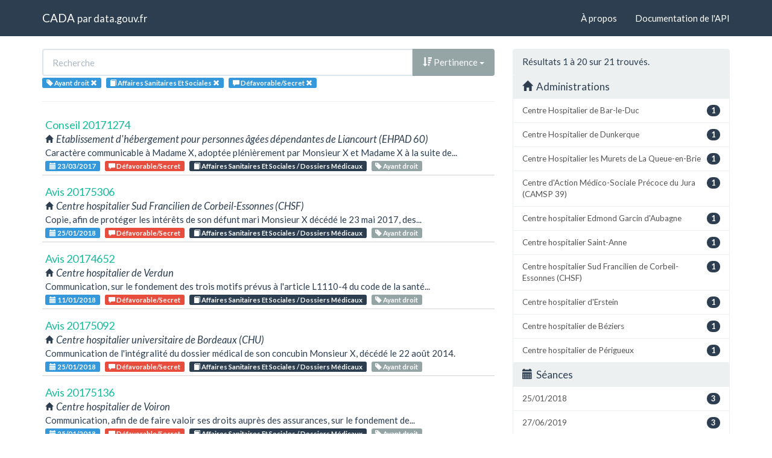

--- FILE ---
content_type: text/html; charset=utf-8
request_url: https://cada.data.gouv.fr/search?topic=Affaires+Sanitaires+Et+Sociales+&page=1&tag=Ayant+droit&meaning=D%C3%A9favorable%2FSecret
body_size: 5818
content:
<!doctype html>
<html lang="fr">
<head>
    <meta charset="utf-8">
    <meta name="viewport" content="width=device-width, initial-scale=1">
    <link rel="icon" href="data:," />

    <title>Recherche - CADA</title>

    
    <link rel="stylesheet" href="/static/css/cada.min.css?6f0de776" />
    
</head>
<body>
    <main class="wrapper">
        <nav class="navbar navbar-default navbar-static-top" role="navigation">
            <div class="container">
                <!-- Brand and toggle get grouped for better mobile display -->
                <div class="navbar-header">
                    <button type="button" class="navbar-toggle" data-toggle="collapse" data-target=".navbar-collapse">
                        <span class="sr-only">Toggle navigation</span>
                        <span class="icon-bar"></span>
                        <span class="icon-bar"></span>
                        <span class="icon-bar"></span>
                    </button>
                    <div class="navbar-brand">
                        <a href="/">CADA</a>
                        <small>
                        par
                        <a href="http://www.data.gouv.fr">data.gouv.fr</a>
                        </small>
                    </div>
                </div>

                <div class="collapse navbar-collapse">
                    <ul class="nav navbar-nav navbar-right">
                        <li><a href="/about">À propos</a></li>
                        <li><a href="/api/">Documentation de l'API</a></li>
                    </ul>
                    
                    
                    
                </div>
            </div>
        </nav>


        <div class="container">
            

            <div class="page">
            
<div class="row">
    <div class="col-md-8">

        <div class="row">
            <form class="col-lg-12" action="/search?topic=Affaires+Sanitaires+Et+Sociales+&amp;page=1&amp;tag=Ayant+droit&amp;meaning=D%C3%A9favorable%2FSecret">
                <div class="input-group">
                    <input type="text" name="q" class="form-control"
                        placeholder="Recherche" value="">
                    <div class="input-group-btn">
                        <button type="button" class="btn btn-default dropdown-toggle" data-toggle="dropdown">
                            
                                <span class="glyphicon glyphicon-sort-by-attributes-alt"></span>
                                Pertinence
                            
                            <span class="caret"></span>
                        </button>
                        <ul class="dropdown-menu pull-right">
                            <li>
                                <a href="https://cada.data.gouv.fr/search?topic=Affaires+Sanitaires+Et+Sociales+&amp;page=1&amp;tag=Ayant+droit&amp;meaning=D%C3%A9favorable%2FSecret">
                                    Pertinence
                                </a>
                            </li>
                            
                                




<li>
    <a href="https://cada.data.gouv.fr/search?topic=Affaires+Sanitaires+Et+Sociales+&amp;tag=Ayant+droit&amp;meaning=D%C3%A9favorable%2FSecret&amp;sort=topic+asc">
        <span class="glyphicon glyphicon-sort-by-alphabet"></span>
        Thème
    </a>
</li>


<li>
    <a href="https://cada.data.gouv.fr/search?topic=Affaires+Sanitaires+Et+Sociales+&amp;tag=Ayant+droit&amp;meaning=D%C3%A9favorable%2FSecret&amp;sort=topic+desc">
        <span class="glyphicon glyphicon-sort-by-alphabet-alt"></span>
        Thème
    </a>
</li>


                            
                                




<li>
    <a href="https://cada.data.gouv.fr/search?topic=Affaires+Sanitaires+Et+Sociales+&amp;tag=Ayant+droit&amp;meaning=D%C3%A9favorable%2FSecret&amp;sort=administration+asc">
        <span class="glyphicon glyphicon-sort-by-alphabet"></span>
        Administration
    </a>
</li>


<li>
    <a href="https://cada.data.gouv.fr/search?topic=Affaires+Sanitaires+Et+Sociales+&amp;tag=Ayant+droit&amp;meaning=D%C3%A9favorable%2FSecret&amp;sort=administration+desc">
        <span class="glyphicon glyphicon-sort-by-alphabet-alt"></span>
        Administration
    </a>
</li>


                            
                                




<li>
    <a href="https://cada.data.gouv.fr/search?topic=Affaires+Sanitaires+Et+Sociales+&amp;tag=Ayant+droit&amp;meaning=D%C3%A9favorable%2FSecret&amp;sort=session+desc">
        <span class="glyphicon glyphicon-sort-by-order-alt"></span>
        Séance
    </a>
</li>


<li>
    <a href="https://cada.data.gouv.fr/search?topic=Affaires+Sanitaires+Et+Sociales+&amp;tag=Ayant+droit&amp;meaning=D%C3%A9favorable%2FSecret&amp;sort=session+asc">
        <span class="glyphicon glyphicon-sort-by-order"></span>
        Séance
    </a>
</li>


                            
                        </ul>
                    </div>
                </div>
            </form>
        </div>

        <div class="row">
            <div class="col-sm-12 label-list">
                



                



                


<span class="tag label label-info" title="Mot-clé">
    
    <span class="glyphicon glyphicon-tag"></span>
    
    <span>Ayant droit</span>
    <a href="https://cada.data.gouv.fr/search?topic=Affaires+Sanitaires+Et+Sociales+&meaning=D%C3%A9favorable%2FSecret">
        <span class="close-icon glyphicon glyphicon-remove"></span>
    </a>
</span>


                


<span class="tag label label-info" title="Thème">
    
    <span class="glyphicon glyphicon-book"></span>
    
    <span>Affaires Sanitaires Et Sociales </span>
    <a href="https://cada.data.gouv.fr/search?tag=Ayant+droit&meaning=D%C3%A9favorable%2FSecret">
        <span class="close-icon glyphicon glyphicon-remove"></span>
    </a>
</span>


                



                


<span class="tag label label-info" title="Conclusion">
    
    <span class="glyphicon glyphicon-comment"></span>
    
    <span>Défavorable/Secret</span>
    <a href="https://cada.data.gouv.fr/search?topic=Affaires+Sanitaires+Et+Sociales+&tag=Ayant+droit">
        <span class="close-icon glyphicon glyphicon-remove"></span>
    </a>
</span>


            </div>
        </div>

        <hr/>

        <ul class="list-unstyled search-result">
            
            <li>
                <a class="title" href="/20171274/">
                    Conseil 20171274
                </a>
                <div class="subtitle">
                    <span class="glyphicon glyphicon-home"></span>
                    Etablissement d&#39;hébergement pour personnes âgées dépendantes de Liancourt (EHPAD 60)
                </div>
                <div class="excerpt">Caractère communicable à Madame X, adoptée plénièrement par Monsieur X et Madame X à la suite de...</div>
                <div class="label-list">
                    <a class="label label-info" title="Séance"
                        href="/search?session=2017-03-23">
                        <span class="glyphicon glyphicon-calendar"></span>
                        23/03/2017
                    </a>
                    
                    <a
                        
                        class="label label-danger"
                        
                        title="Conclusion"
                        href="/search?meaning=D%C3%A9favorable%2FSecret">
                        <span class="glyphicon glyphicon-comment"></span>
                        Défavorable/Secret
                    </a>
                    
                    
                    <a class="label label-primary" title="Thème"
                        href="/search?topic=Affaires+Sanitaires+Et+Sociales+%2F+Dossiers+M%C3%A9dicaux">
                        <span class="glyphicon glyphicon-book"></span>
                        Affaires Sanitaires Et Sociales / Dossiers Médicaux
                    </a>
                    
                    
                    <a class="label label-default" title="Tag"
                        href="/search?tag=Ayant+droit">
                        <span class="glyphicon glyphicon-tag"></span>
                        Ayant droit
                    </a>
                    
                </div>
            </li>
            
            <li>
                <a class="title" href="/20175306/">
                    Avis 20175306
                </a>
                <div class="subtitle">
                    <span class="glyphicon glyphicon-home"></span>
                    Centre hospitalier Sud Francilien de Corbeil-Essonnes (CHSF)
                </div>
                <div class="excerpt">Copie, afin de protéger les intérêts de son défunt mari Monsieur X décédé le 23 mai 2017, des...</div>
                <div class="label-list">
                    <a class="label label-info" title="Séance"
                        href="/search?session=2018-01-25">
                        <span class="glyphicon glyphicon-calendar"></span>
                        25/01/2018
                    </a>
                    
                    <a
                        
                        class="label label-danger"
                        
                        title="Conclusion"
                        href="/search?meaning=D%C3%A9favorable%2FSecret">
                        <span class="glyphicon glyphicon-comment"></span>
                        Défavorable/Secret
                    </a>
                    
                    
                    <a class="label label-primary" title="Thème"
                        href="/search?topic=Affaires+Sanitaires+Et+Sociales+%2F+Dossiers+M%C3%A9dicaux">
                        <span class="glyphicon glyphicon-book"></span>
                        Affaires Sanitaires Et Sociales / Dossiers Médicaux
                    </a>
                    
                    
                    <a class="label label-default" title="Tag"
                        href="/search?tag=Ayant+droit">
                        <span class="glyphicon glyphicon-tag"></span>
                        Ayant droit
                    </a>
                    
                </div>
            </li>
            
            <li>
                <a class="title" href="/20174652/">
                    Avis 20174652
                </a>
                <div class="subtitle">
                    <span class="glyphicon glyphicon-home"></span>
                    Centre hospitalier de Verdun
                </div>
                <div class="excerpt">Communication, sur le fondement des trois motifs prévus à l&#39;article L1110-4 du code de la santé...</div>
                <div class="label-list">
                    <a class="label label-info" title="Séance"
                        href="/search?session=2018-01-11">
                        <span class="glyphicon glyphicon-calendar"></span>
                        11/01/2018
                    </a>
                    
                    <a
                        
                        class="label label-danger"
                        
                        title="Conclusion"
                        href="/search?meaning=D%C3%A9favorable%2FSecret">
                        <span class="glyphicon glyphicon-comment"></span>
                        Défavorable/Secret
                    </a>
                    
                    
                    <a class="label label-primary" title="Thème"
                        href="/search?topic=Affaires+Sanitaires+Et+Sociales+%2F+Dossiers+M%C3%A9dicaux">
                        <span class="glyphicon glyphicon-book"></span>
                        Affaires Sanitaires Et Sociales / Dossiers Médicaux
                    </a>
                    
                    
                    <a class="label label-default" title="Tag"
                        href="/search?tag=Ayant+droit">
                        <span class="glyphicon glyphicon-tag"></span>
                        Ayant droit
                    </a>
                    
                </div>
            </li>
            
            <li>
                <a class="title" href="/20175092/">
                    Avis 20175092
                </a>
                <div class="subtitle">
                    <span class="glyphicon glyphicon-home"></span>
                    Centre hospitalier universitaire de Bordeaux (CHU)
                </div>
                <div class="excerpt">Communication de l&#39;intégralité du dossier médical de son concubin Monsieur X, décédé le 22 août 2014.</div>
                <div class="label-list">
                    <a class="label label-info" title="Séance"
                        href="/search?session=2018-01-25">
                        <span class="glyphicon glyphicon-calendar"></span>
                        25/01/2018
                    </a>
                    
                    <a
                        
                        class="label label-danger"
                        
                        title="Conclusion"
                        href="/search?meaning=D%C3%A9favorable%2FSecret">
                        <span class="glyphicon glyphicon-comment"></span>
                        Défavorable/Secret
                    </a>
                    
                    
                    <a class="label label-primary" title="Thème"
                        href="/search?topic=Affaires+Sanitaires+Et+Sociales+%2F+Dossiers+M%C3%A9dicaux">
                        <span class="glyphicon glyphicon-book"></span>
                        Affaires Sanitaires Et Sociales / Dossiers Médicaux
                    </a>
                    
                    
                    <a class="label label-default" title="Tag"
                        href="/search?tag=Ayant+droit">
                        <span class="glyphicon glyphicon-tag"></span>
                        Ayant droit
                    </a>
                    
                </div>
            </li>
            
            <li>
                <a class="title" href="/20175136/">
                    Avis 20175136
                </a>
                <div class="subtitle">
                    <span class="glyphicon glyphicon-home"></span>
                    Centre hospitalier de Voiron
                </div>
                <div class="excerpt">Communication, afin de de faire valoir ses droits auprès des assurances, sur le fondement de...</div>
                <div class="label-list">
                    <a class="label label-info" title="Séance"
                        href="/search?session=2018-01-25">
                        <span class="glyphicon glyphicon-calendar"></span>
                        25/01/2018
                    </a>
                    
                    <a
                        
                        class="label label-danger"
                        
                        title="Conclusion"
                        href="/search?meaning=D%C3%A9favorable%2FSecret">
                        <span class="glyphicon glyphicon-comment"></span>
                        Défavorable/Secret
                    </a>
                    
                    
                    <a class="label label-primary" title="Thème"
                        href="/search?topic=Affaires+Sanitaires+Et+Sociales+%2F+Dossiers+M%C3%A9dicaux">
                        <span class="glyphicon glyphicon-book"></span>
                        Affaires Sanitaires Et Sociales / Dossiers Médicaux
                    </a>
                    
                    
                    <a class="label label-default" title="Tag"
                        href="/search?tag=Ayant+droit">
                        <span class="glyphicon glyphicon-tag"></span>
                        Ayant droit
                    </a>
                    
                </div>
            </li>
            
            <li>
                <a class="title" href="/20173047/">
                    Conseil 20173047
                </a>
                <div class="subtitle">
                    <span class="glyphicon glyphicon-home"></span>
                    Centre Hospitalier de Bar-le-Duc
                </div>
                <div class="excerpt">Caractère communicable à l&#39;épouse d&#39;un patient décédé afin de faire valoir ses droits à une...</div>
                <div class="label-list">
                    <a class="label label-info" title="Séance"
                        href="/search?session=2017-09-14">
                        <span class="glyphicon glyphicon-calendar"></span>
                        14/09/2017
                    </a>
                    
                    <a
                        
                        class="label label-danger"
                        
                        title="Conclusion"
                        href="/search?meaning=D%C3%A9favorable%2FSecret">
                        <span class="glyphicon glyphicon-comment"></span>
                        Défavorable/Secret
                    </a>
                    
                    
                    <a class="label label-primary" title="Thème"
                        href="/search?topic=Affaires+Sanitaires+Et+Sociales+%2F+Dossiers+M%C3%A9dicaux">
                        <span class="glyphicon glyphicon-book"></span>
                        Affaires Sanitaires Et Sociales / Dossiers Médicaux
                    </a>
                    
                    
                    <a class="label label-default" title="Tag"
                        href="/search?tag=Ayant+droit">
                        <span class="glyphicon glyphicon-tag"></span>
                        Ayant droit
                    </a>
                    
                </div>
            </li>
            
            <li>
                <a class="title" href="/20174250/">
                    Avis 20174250
                </a>
                <div class="subtitle">
                    <span class="glyphicon glyphicon-home"></span>
                    Centre hospitalier Saint-Anne
                </div>
                <div class="excerpt">Communication, afin de défendre la mémoire du défunt et de faire valoir les droits de ses...</div>
                <div class="label-list">
                    <a class="label label-info" title="Séance"
                        href="/search?session=2017-11-16">
                        <span class="glyphicon glyphicon-calendar"></span>
                        16/11/2017
                    </a>
                    
                    <a
                        
                        class="label label-danger"
                        
                        title="Conclusion"
                        href="/search?meaning=D%C3%A9favorable%2FSecret">
                        <span class="glyphicon glyphicon-comment"></span>
                        Défavorable/Secret
                    </a>
                    
                    <a
                        
                        class="label label-warning"
                        
                        title="Conclusion"
                        href="/search?meaning=Sans+objet%2FInexistant">
                        <span class="glyphicon glyphicon-comment"></span>
                        Sans objet/Inexistant
                    </a>
                    
                    <a
                        
                        class="label label-success"
                        
                        title="Conclusion"
                        href="/search?meaning=Favorable">
                        <span class="glyphicon glyphicon-comment"></span>
                        Favorable
                    </a>
                    
                    
                    <a class="label label-primary" title="Thème"
                        href="/search?topic=Affaires+Sanitaires+Et+Sociales+%2F+Dossiers+M%C3%A9dicaux">
                        <span class="glyphicon glyphicon-book"></span>
                        Affaires Sanitaires Et Sociales / Dossiers Médicaux
                    </a>
                    
                    
                    <a class="label label-default" title="Tag"
                        href="/search?tag=Ayant+droit">
                        <span class="glyphicon glyphicon-tag"></span>
                        Ayant droit
                    </a>
                    
                </div>
            </li>
            
            <li>
                <a class="title" href="/20174292/">
                    Avis 20174292
                </a>
                <div class="subtitle">
                    <span class="glyphicon glyphicon-home"></span>
                    Centre hospitalier Edmond Garcin d&#39;Aubagne
                </div>
                <div class="excerpt">Communication, afin de défendre ses droits, et sur le fondement de l&#39;article L1110-4 du code de...</div>
                <div class="label-list">
                    <a class="label label-info" title="Séance"
                        href="/search?session=2017-12-14">
                        <span class="glyphicon glyphicon-calendar"></span>
                        14/12/2017
                    </a>
                    
                    <a
                        
                        class="label label-danger"
                        
                        title="Conclusion"
                        href="/search?meaning=D%C3%A9favorable%2FSecret">
                        <span class="glyphicon glyphicon-comment"></span>
                        Défavorable/Secret
                    </a>
                    
                    
                    <a class="label label-primary" title="Thème"
                        href="/search?topic=Affaires+Sanitaires+Et+Sociales+%2F+Dossiers+M%C3%A9dicaux">
                        <span class="glyphicon glyphicon-book"></span>
                        Affaires Sanitaires Et Sociales / Dossiers Médicaux
                    </a>
                    
                    
                    <a class="label label-default" title="Tag"
                        href="/search?tag=Ayant+droit">
                        <span class="glyphicon glyphicon-tag"></span>
                        Ayant droit
                    </a>
                    
                </div>
            </li>
            
            <li>
                <a class="title" href="/20173388/">
                    Avis 20173388
                </a>
                <div class="subtitle">
                    <span class="glyphicon glyphicon-home"></span>
                    Centre hospitalier des Pyrénées
                </div>
                <div class="excerpt">Copie, remise sur place à l&#39;hôpital, de l&#39;intégralité et sans occultation, du dossier médical de...</div>
                <div class="label-list">
                    <a class="label label-info" title="Séance"
                        href="/search?session=2017-10-05">
                        <span class="glyphicon glyphicon-calendar"></span>
                        05/10/2017
                    </a>
                    
                    <a
                        
                        class="label label-warning"
                        
                        title="Conclusion"
                        href="/search?meaning=Sans+objet%2FCommuniqu%C3%A9">
                        <span class="glyphicon glyphicon-comment"></span>
                        Sans objet/Communiqué
                    </a>
                    
                    <a
                        
                        class="label label-danger"
                        
                        title="Conclusion"
                        href="/search?meaning=D%C3%A9favorable%2FSecret">
                        <span class="glyphicon glyphicon-comment"></span>
                        Défavorable/Secret
                    </a>
                    
                    
                    <a class="label label-primary" title="Thème"
                        href="/search?topic=Affaires+Sanitaires+Et+Sociales+%2F+Dossiers+M%C3%A9dicaux">
                        <span class="glyphicon glyphicon-book"></span>
                        Affaires Sanitaires Et Sociales / Dossiers Médicaux
                    </a>
                    
                    
                    <a class="label label-default" title="Tag"
                        href="/search?tag=Ayant+droit">
                        <span class="glyphicon glyphicon-tag"></span>
                        Ayant droit
                    </a>
                    
                </div>
            </li>
            
            <li>
                <a class="title" href="/20185409/">
                    Avis 20185409
                </a>
                <div class="subtitle">
                    <span class="glyphicon glyphicon-home"></span>
                    Hôpitaux civils de Colmar
                </div>
                <div class="excerpt">Communication, afin de faire valoir ses droits, sur le fondement de l&#39;article L1110-4 du code de...</div>
                <div class="label-list">
                    <a class="label label-info" title="Séance"
                        href="/search?session=2019-06-27">
                        <span class="glyphicon glyphicon-calendar"></span>
                        27/06/2019
                    </a>
                    
                    <a
                        
                        class="label label-danger"
                        
                        title="Conclusion"
                        href="/search?meaning=D%C3%A9favorable%2FSecret">
                        <span class="glyphicon glyphicon-comment"></span>
                        Défavorable/Secret
                    </a>
                    
                    
                    <a class="label label-primary" title="Thème"
                        href="/search?topic=Affaires+Sanitaires+Et+Sociales+%2F+Dossiers+M%C3%A9dicaux">
                        <span class="glyphicon glyphicon-book"></span>
                        Affaires Sanitaires Et Sociales / Dossiers Médicaux
                    </a>
                    
                    
                    <a class="label label-default" title="Tag"
                        href="/search?tag=Ayant+droit">
                        <span class="glyphicon glyphicon-tag"></span>
                        Ayant droit
                    </a>
                    
                </div>
            </li>
            
            <li>
                <a class="title" href="/20185416/">
                    Avis 20185416
                </a>
                <div class="subtitle">
                    <span class="glyphicon glyphicon-home"></span>
                    Etablissement d&#39;hébergement pour personnes âgées dépendantes Le Parc et l&#39;Ostal de Garona (EHPAD 82)
                </div>
                <div class="excerpt">Communication du dossier administratif et médical de sa tante décédée le 22 septembre 2018,...</div>
                <div class="label-list">
                    <a class="label label-info" title="Séance"
                        href="/search?session=2019-06-27">
                        <span class="glyphicon glyphicon-calendar"></span>
                        27/06/2019
                    </a>
                    
                    <a
                        
                        class="label label-danger"
                        
                        title="Conclusion"
                        href="/search?meaning=D%C3%A9favorable%2FSecret">
                        <span class="glyphicon glyphicon-comment"></span>
                        Défavorable/Secret
                    </a>
                    
                    <a
                        
                        class="label label-warning"
                        
                        title="Conclusion"
                        href="/search?meaning=Incomp%C3%A9tence%2FJudiciaire">
                        <span class="glyphicon glyphicon-comment"></span>
                        Incompétence/Judiciaire
                    </a>
                    
                    <a
                        
                        class="label label-success"
                        
                        title="Conclusion"
                        href="/search?meaning=Favorable%2FSauf+vie+priv%C3%A9e">
                        <span class="glyphicon glyphicon-comment"></span>
                        Favorable/Sauf vie privée
                    </a>
                    
                    <a
                        
                        class="label label-success"
                        
                        title="Conclusion"
                        href="/search?meaning=Favorable%2FSauf+comportement">
                        <span class="glyphicon glyphicon-comment"></span>
                        Favorable/Sauf comportement
                    </a>
                    
                    
                    <a class="label label-primary" title="Thème"
                        href="/search?topic=Affaires+Sanitaires+Et+Sociales+%2F+Dossiers+M%C3%A9dicaux">
                        <span class="glyphicon glyphicon-book"></span>
                        Affaires Sanitaires Et Sociales / Dossiers Médicaux
                    </a>
                    
                    
                    <a class="label label-default" title="Tag"
                        href="/search?tag=Ayant+droit">
                        <span class="glyphicon glyphicon-tag"></span>
                        Ayant droit
                    </a>
                    
                </div>
            </li>
            
            <li>
                <a class="title" href="/20185459/">
                    Avis 20185459
                </a>
                <div class="subtitle">
                    <span class="glyphicon glyphicon-home"></span>
                    Centre hospitalier de Béziers
                </div>
                <div class="excerpt">Communication, afin de connaître les causes de la mort, sur le fondement  de l&#39;article L1110-4...</div>
                <div class="label-list">
                    <a class="label label-info" title="Séance"
                        href="/search?session=2019-06-27">
                        <span class="glyphicon glyphicon-calendar"></span>
                        27/06/2019
                    </a>
                    
                    <a
                        
                        class="label label-danger"
                        
                        title="Conclusion"
                        href="/search?meaning=D%C3%A9favorable%2FSecret">
                        <span class="glyphicon glyphicon-comment"></span>
                        Défavorable/Secret
                    </a>
                    
                    
                    <a class="label label-primary" title="Thème"
                        href="/search?topic=Affaires+Sanitaires+Et+Sociales+%2F+Dossiers+M%C3%A9dicaux">
                        <span class="glyphicon glyphicon-book"></span>
                        Affaires Sanitaires Et Sociales / Dossiers Médicaux
                    </a>
                    
                    
                    <a class="label label-default" title="Tag"
                        href="/search?tag=Ayant+droit">
                        <span class="glyphicon glyphicon-tag"></span>
                        Ayant droit
                    </a>
                    
                </div>
            </li>
            
            <li>
                <a class="title" href="/20190653/">
                    Avis 20190653
                </a>
                <div class="subtitle">
                    <span class="glyphicon glyphicon-home"></span>
                    Centre Hospitalier les Murets de La Queue-en-Brie
                </div>
                <div class="excerpt">Communication, afin de connaître les causes de la mort, sur le fondement de l&#39;article L1110-4 du...</div>
                <div class="label-list">
                    <a class="label label-info" title="Séance"
                        href="/search?session=2019-07-18">
                        <span class="glyphicon glyphicon-calendar"></span>
                        18/07/2019
                    </a>
                    
                    <a
                        
                        class="label label-danger"
                        
                        title="Conclusion"
                        href="/search?meaning=D%C3%A9favorable%2FSecret">
                        <span class="glyphicon glyphicon-comment"></span>
                        Défavorable/Secret
                    </a>
                    
                    
                    <a class="label label-primary" title="Thème"
                        href="/search?topic=Affaires+Sanitaires+Et+Sociales+%2F+Dossiers+M%C3%A9dicaux">
                        <span class="glyphicon glyphicon-book"></span>
                        Affaires Sanitaires Et Sociales / Dossiers Médicaux
                    </a>
                    
                    
                    <a class="label label-default" title="Tag"
                        href="/search?tag=Ayant+droit">
                        <span class="glyphicon glyphicon-tag"></span>
                        Ayant droit
                    </a>
                    
                </div>
            </li>
            
            <li>
                <a class="title" href="/20193404/">
                    Avis 20193404
                </a>
                <div class="subtitle">
                    <span class="glyphicon glyphicon-home"></span>
                    Centre hospitalier universitaire de Nice
                </div>
                <div class="excerpt">Communication, par l&#39;intermédiaire du docteur X, de la transcription écrite du dossier ORBIS...</div>
                <div class="label-list">
                    <a class="label label-info" title="Séance"
                        href="/search?session=2019-08-31">
                        <span class="glyphicon glyphicon-calendar"></span>
                        31/08/2019
                    </a>
                    
                    <a
                        
                        class="label label-danger"
                        
                        title="Conclusion"
                        href="/search?meaning=D%C3%A9favorable%2FSecret">
                        <span class="glyphicon glyphicon-comment"></span>
                        Défavorable/Secret
                    </a>
                    
                    
                    <a class="label label-primary" title="Thème"
                        href="/search?topic=Affaires+Sanitaires+Et+Sociales+%2F+Dossiers+M%C3%A9dicaux">
                        <span class="glyphicon glyphicon-book"></span>
                        Affaires Sanitaires Et Sociales / Dossiers Médicaux
                    </a>
                    
                    
                    <a class="label label-default" title="Tag"
                        href="/search?tag=Ayant+droit">
                        <span class="glyphicon glyphicon-tag"></span>
                        Ayant droit
                    </a>
                    
                    <a class="label label-default" title="Tag"
                        href="/search?tag=Dossier+m%C3%A9dical+personnel">
                        <span class="glyphicon glyphicon-tag"></span>
                        Dossier médical personnel
                    </a>
                    
                </div>
            </li>
            
            <li>
                <a class="title" href="/20190656/">
                    Avis 20190656
                </a>
                <div class="subtitle">
                    <span class="glyphicon glyphicon-home"></span>
                    Grand Hôpital de l&#39;Est Francilien (GHEF)
                </div>
                <div class="excerpt">Communication du dossier médical détenu par le service d&#39;hématologie, de son épouse, Madame X,...</div>
                <div class="label-list">
                    <a class="label label-info" title="Séance"
                        href="/search?session=2019-09-05">
                        <span class="glyphicon glyphicon-calendar"></span>
                        05/09/2019
                    </a>
                    
                    <a
                        
                        class="label label-danger"
                        
                        title="Conclusion"
                        href="/search?meaning=D%C3%A9favorable%2FSecret">
                        <span class="glyphicon glyphicon-comment"></span>
                        Défavorable/Secret
                    </a>
                    
                    
                    <a class="label label-primary" title="Thème"
                        href="/search?topic=Affaires+Sanitaires+Et+Sociales+%2F+Dossiers+M%C3%A9dicaux">
                        <span class="glyphicon glyphicon-book"></span>
                        Affaires Sanitaires Et Sociales / Dossiers Médicaux
                    </a>
                    
                    
                    <a class="label label-default" title="Tag"
                        href="/search?tag=Ayant+droit">
                        <span class="glyphicon glyphicon-tag"></span>
                        Ayant droit
                    </a>
                    
                </div>
            </li>
            
            <li>
                <a class="title" href="/20191915/">
                    Avis 20191915
                </a>
                <div class="subtitle">
                    <span class="glyphicon glyphicon-home"></span>
                    Centre hospitalier universitaire de Limoges (CHU)
                </div>
                <div class="excerpt">Communication, conformément aux dispositions de l&#39;article L1111-7 du Code de la santé publique,...</div>
                <div class="label-list">
                    <a class="label label-info" title="Séance"
                        href="/search?session=2019-12-31">
                        <span class="glyphicon glyphicon-calendar"></span>
                        31/12/2019
                    </a>
                    
                    <a
                        
                        class="label label-danger"
                        
                        title="Conclusion"
                        href="/search?meaning=D%C3%A9favorable%2FSecret">
                        <span class="glyphicon glyphicon-comment"></span>
                        Défavorable/Secret
                    </a>
                    
                    
                    <a class="label label-primary" title="Thème"
                        href="/search?topic=Affaires+Sanitaires+Et+Sociales+%2F+Dossiers+M%C3%A9dicaux">
                        <span class="glyphicon glyphicon-book"></span>
                        Affaires Sanitaires Et Sociales / Dossiers Médicaux
                    </a>
                    
                    
                    <a class="label label-default" title="Tag"
                        href="/search?tag=Ayant+droit">
                        <span class="glyphicon glyphicon-tag"></span>
                        Ayant droit
                    </a>
                    
                </div>
            </li>
            
            <li>
                <a class="title" href="/20202148/">
                    Avis 20202148
                </a>
                <div class="subtitle">
                    <span class="glyphicon glyphicon-home"></span>
                    Centre Hospitalier de Dunkerque
                </div>
                <div class="excerpt">Communication, par envoi postal à son domicile en recommandé avec accusé de réception, sur le...</div>
                <div class="label-list">
                    <a class="label label-info" title="Séance"
                        href="/search?session=2020-09-24">
                        <span class="glyphicon glyphicon-calendar"></span>
                        24/09/2020
                    </a>
                    
                    <a
                        
                        class="label label-danger"
                        
                        title="Conclusion"
                        href="/search?meaning=D%C3%A9favorable%2FSecret">
                        <span class="glyphicon glyphicon-comment"></span>
                        Défavorable/Secret
                    </a>
                    
                    
                    <a class="label label-primary" title="Thème"
                        href="/search?topic=Affaires+Sanitaires+Et+Sociales+%2F+Dossiers+M%C3%A9dicaux">
                        <span class="glyphicon glyphicon-book"></span>
                        Affaires Sanitaires Et Sociales / Dossiers Médicaux
                    </a>
                    
                    
                    <a class="label label-default" title="Tag"
                        href="/search?tag=Ayant+droit">
                        <span class="glyphicon glyphicon-tag"></span>
                        Ayant droit
                    </a>
                    
                </div>
            </li>
            
            <li>
                <a class="title" href="/20202453/">
                    Avis 20202453
                </a>
                <div class="subtitle">
                    <span class="glyphicon glyphicon-home"></span>
                    Centre hospitalier de Périgueux
                </div>
                <div class="excerpt">Communication, afin de défendre la mémoire du défunt et de faire valoir ses droits dans le cadre...</div>
                <div class="label-list">
                    <a class="label label-info" title="Séance"
                        href="/search?session=2020-09-24">
                        <span class="glyphicon glyphicon-calendar"></span>
                        24/09/2020
                    </a>
                    
                    <a
                        
                        class="label label-danger"
                        
                        title="Conclusion"
                        href="/search?meaning=D%C3%A9favorable%2FSecret">
                        <span class="glyphicon glyphicon-comment"></span>
                        Défavorable/Secret
                    </a>
                    
                    
                    <a class="label label-primary" title="Thème"
                        href="/search?topic=Affaires+Sanitaires+Et+Sociales+%2F+Dossiers+M%C3%A9dicaux">
                        <span class="glyphicon glyphicon-book"></span>
                        Affaires Sanitaires Et Sociales / Dossiers Médicaux
                    </a>
                    
                    
                    <a class="label label-default" title="Tag"
                        href="/search?tag=Ayant+droit">
                        <span class="glyphicon glyphicon-tag"></span>
                        Ayant droit
                    </a>
                    
                </div>
            </li>
            
            <li>
                <a class="title" href="/20200871/">
                    Conseil 20200871
                </a>
                <div class="subtitle">
                    <span class="glyphicon glyphicon-home"></span>
                    Hospices civils de Beaune
                </div>
                <div class="excerpt">Caractère communicable, à un cabinet de généalogie recherchant les bénéficiaires du contrat...</div>
                <div class="label-list">
                    <a class="label label-info" title="Séance"
                        href="/search?session=2020-04-23">
                        <span class="glyphicon glyphicon-calendar"></span>
                        23/04/2020
                    </a>
                    
                    <a
                        
                        class="label label-danger"
                        
                        title="Conclusion"
                        href="/search?meaning=D%C3%A9favorable%2FSecret">
                        <span class="glyphicon glyphicon-comment"></span>
                        Défavorable/Secret
                    </a>
                    
                    
                    <a class="label label-primary" title="Thème"
                        href="/search?topic=Affaires+Sanitaires+Et+Sociales+%2F+Dossiers+M%C3%A9dicaux">
                        <span class="glyphicon glyphicon-book"></span>
                        Affaires Sanitaires Et Sociales / Dossiers Médicaux
                    </a>
                    
                    
                    <a class="label label-default" title="Tag"
                        href="/search?tag=Ayant+droit">
                        <span class="glyphicon glyphicon-tag"></span>
                        Ayant droit
                    </a>
                    
                </div>
            </li>
            
            <li>
                <a class="title" href="/20215649/">
                    Avis 20215649
                </a>
                <div class="subtitle">
                    <span class="glyphicon glyphicon-home"></span>
                    Centre d&#39;Action Médico-Sociale Précoce du Jura (CAMSP 39)
                </div>
                <div class="excerpt">Communication, par voie postale, de la copie intégrale du dossier médical de son fils X.</div>
                <div class="label-list">
                    <a class="label label-info" title="Séance"
                        href="/search?session=2021-11-04">
                        <span class="glyphicon glyphicon-calendar"></span>
                        04/11/2021
                    </a>
                    
                    <a
                        
                        class="label label-danger"
                        
                        title="Conclusion"
                        href="/search?meaning=D%C3%A9favorable%2FSecret">
                        <span class="glyphicon glyphicon-comment"></span>
                        Défavorable/Secret
                    </a>
                    
                    
                    <a class="label label-primary" title="Thème"
                        href="/search?topic=Affaires+Sanitaires+Et+Sociales+%2F+Solidarit%C3%A9s+Et+Prestations+Sociales">
                        <span class="glyphicon glyphicon-book"></span>
                        Affaires Sanitaires Et Sociales / Solidarités Et Prestations Sociales
                    </a>
                    
                    
                    <a class="label label-default" title="Tag"
                        href="/search?tag=Protection+de+l%E2%80%99enfance">
                        <span class="glyphicon glyphicon-tag"></span>
                        Protection de l’enfance
                    </a>
                    
                    <a class="label label-default" title="Tag"
                        href="/search?tag=Dossier+m%C3%A9dical+personnel">
                        <span class="glyphicon glyphicon-tag"></span>
                        Dossier médical personnel
                    </a>
                    
                    <a class="label label-default" title="Tag"
                        href="/search?tag=Ayant+droit">
                        <span class="glyphicon glyphicon-tag"></span>
                        Ayant droit
                    </a>
                    
                </div>
            </li>
            
        </ul>

        




<div class="text-center">
    <ul class="pagination">
        <li class="disabled">
            <a href="https://cada.data.gouv.fr/search?topic=Affaires+Sanitaires+Et+Sociales+&page=1&tag=Ayant+droit&meaning=D%C3%A9favorable%2FSecret" title="Première page">
                &laquo;
            </a>
        </li>
        <li class="disabled">
            <a href="https://cada.data.gouv.fr/search?topic=Affaires+Sanitaires+Et+Sociales+&page=0&tag=Ayant+droit&meaning=D%C3%A9favorable%2FSecret" title="Page précédante">
                &lsaquo;
            </a>
        </li>
        
        <li class="active">
            <a href="https://cada.data.gouv.fr/search?topic=Affaires+Sanitaires+Et+Sociales+&page=1&tag=Ayant+droit&meaning=D%C3%A9favorable%2FSecret">1</a>
        </li>
        
        <li >
            <a href="https://cada.data.gouv.fr/search?topic=Affaires+Sanitaires+Et+Sociales+&page=2&tag=Ayant+droit&meaning=D%C3%A9favorable%2FSecret">2</a>
        </li>
        
        <li >
            <a href="https://cada.data.gouv.fr/search?topic=Affaires+Sanitaires+Et+Sociales+&page=2&tag=Ayant+droit&meaning=D%C3%A9favorable%2FSecret" title="Page suivante">
                &rsaquo;
            </a>
        </li>
        <li >
            <a href="https://cada.data.gouv.fr/search?topic=Affaires+Sanitaires+Et+Sociales+&page=2&tag=Ayant+droit&meaning=D%C3%A9favorable%2FSecret" title="Dernière page">
                &raquo;
            </a>
        </li>
    </ul>
</div>



    </div>
    <aside class="col-md-4">

        <div class="panel panel-default">
            <div class="panel-heading">
                
                    Résultats 1
                    à 20
                    sur 21 trouvés.
                
            </div>
            


<div class="panel-heading clickable" data-toggle="collapse" data-target="#collapse-administration">
    <h3 class="panel-title">
        <span class="glyphicon glyphicon-home"></span>
        Administrations
    </h3>
</div>
<div id="collapse-administration" class="list-group collapse in">
    
        
        <a href="https://cada.data.gouv.fr/search?topic=Affaires+Sanitaires+Et+Sociales+&amp;page=1&amp;tag=Ayant+droit&amp;meaning=D%C3%A9favorable%2FSecret&amp;administration=Centre+Hospitalier+de+Bar-le-Duc"
            class="list-group-item" title="Centre Hospitalier de Bar-le-Duc">
            <span class="badge pull-right">1</span>
            Centre Hospitalier de Bar-le-Duc
        </a>
        
    
        
        <a href="https://cada.data.gouv.fr/search?topic=Affaires+Sanitaires+Et+Sociales+&amp;page=1&amp;tag=Ayant+droit&amp;meaning=D%C3%A9favorable%2FSecret&amp;administration=Centre+Hospitalier+de+Dunkerque"
            class="list-group-item" title="Centre Hospitalier de Dunkerque">
            <span class="badge pull-right">1</span>
            Centre Hospitalier de Dunkerque
        </a>
        
    
        
        <a href="https://cada.data.gouv.fr/search?topic=Affaires+Sanitaires+Et+Sociales+&amp;page=1&amp;tag=Ayant+droit&amp;meaning=D%C3%A9favorable%2FSecret&amp;administration=Centre+Hospitalier+les+Murets+de+La+Queue-en-Brie"
            class="list-group-item" title="Centre Hospitalier les Murets de La Queue-en-Brie">
            <span class="badge pull-right">1</span>
            Centre Hospitalier les Murets de La Queue-en-Brie
        </a>
        
    
        
        <a href="https://cada.data.gouv.fr/search?topic=Affaires+Sanitaires+Et+Sociales+&amp;page=1&amp;tag=Ayant+droit&amp;meaning=D%C3%A9favorable%2FSecret&amp;administration=Centre+d%27Action+M%C3%A9dico-Sociale+Pr%C3%A9coce+du+Jura+%28CAMSP+39%29"
            class="list-group-item" title="Centre d&#39;Action Médico-Sociale Précoce du Jura (CAMSP 39)">
            <span class="badge pull-right">1</span>
            Centre d&#39;Action Médico-Sociale Précoce du Jura (CAMSP 39)
        </a>
        
    
        
        <a href="https://cada.data.gouv.fr/search?topic=Affaires+Sanitaires+Et+Sociales+&amp;page=1&amp;tag=Ayant+droit&amp;meaning=D%C3%A9favorable%2FSecret&amp;administration=Centre+hospitalier+Edmond+Garcin+d%27Aubagne"
            class="list-group-item" title="Centre hospitalier Edmond Garcin d&#39;Aubagne">
            <span class="badge pull-right">1</span>
            Centre hospitalier Edmond Garcin d&#39;Aubagne
        </a>
        
    
        
        <a href="https://cada.data.gouv.fr/search?topic=Affaires+Sanitaires+Et+Sociales+&amp;page=1&amp;tag=Ayant+droit&amp;meaning=D%C3%A9favorable%2FSecret&amp;administration=Centre+hospitalier+Saint-Anne"
            class="list-group-item" title="Centre hospitalier Saint-Anne">
            <span class="badge pull-right">1</span>
            Centre hospitalier Saint-Anne
        </a>
        
    
        
        <a href="https://cada.data.gouv.fr/search?topic=Affaires+Sanitaires+Et+Sociales+&amp;page=1&amp;tag=Ayant+droit&amp;meaning=D%C3%A9favorable%2FSecret&amp;administration=Centre+hospitalier+Sud+Francilien+de+Corbeil-Essonnes+%28CHSF%29"
            class="list-group-item" title="Centre hospitalier Sud Francilien de Corbeil-Essonnes (CHSF)">
            <span class="badge pull-right">1</span>
            Centre hospitalier Sud Francilien de Corbeil-Essonnes (CHSF)
        </a>
        
    
        
        <a href="https://cada.data.gouv.fr/search?topic=Affaires+Sanitaires+Et+Sociales+&amp;page=1&amp;tag=Ayant+droit&amp;meaning=D%C3%A9favorable%2FSecret&amp;administration=Centre+hospitalier+d%27Erstein"
            class="list-group-item" title="Centre hospitalier d&#39;Erstein">
            <span class="badge pull-right">1</span>
            Centre hospitalier d&#39;Erstein
        </a>
        
    
        
        <a href="https://cada.data.gouv.fr/search?topic=Affaires+Sanitaires+Et+Sociales+&amp;page=1&amp;tag=Ayant+droit&amp;meaning=D%C3%A9favorable%2FSecret&amp;administration=Centre+hospitalier+de+B%C3%A9ziers"
            class="list-group-item" title="Centre hospitalier de Béziers">
            <span class="badge pull-right">1</span>
            Centre hospitalier de Béziers
        </a>
        
    
        
        <a href="https://cada.data.gouv.fr/search?topic=Affaires+Sanitaires+Et+Sociales+&amp;page=1&amp;tag=Ayant+droit&amp;meaning=D%C3%A9favorable%2FSecret&amp;administration=Centre+hospitalier+de+P%C3%A9rigueux"
            class="list-group-item" title="Centre hospitalier de Périgueux">
            <span class="badge pull-right">1</span>
            Centre hospitalier de Périgueux
        </a>
        
    
</div>


            


<div class="panel-heading clickable" data-toggle="collapse" data-target="#collapse-session">
    <h3 class="panel-title">
        <span class="glyphicon glyphicon-calendar"></span>
        Séances
    </h3>
</div>
<div id="collapse-session" class="list-group collapse in">
    
        
        <a href="https://cada.data.gouv.fr/search?topic=Affaires+Sanitaires+Et+Sociales+&amp;page=1&amp;tag=Ayant+droit&amp;meaning=D%C3%A9favorable%2FSecret&amp;session=2018-01-25"
            class="list-group-item" title="25/01/2018">
            <span class="badge pull-right">3</span>
            25/01/2018
        </a>
        
    
        
        <a href="https://cada.data.gouv.fr/search?topic=Affaires+Sanitaires+Et+Sociales+&amp;page=1&amp;tag=Ayant+droit&amp;meaning=D%C3%A9favorable%2FSecret&amp;session=2019-06-27"
            class="list-group-item" title="27/06/2019">
            <span class="badge pull-right">3</span>
            27/06/2019
        </a>
        
    
        
        <a href="https://cada.data.gouv.fr/search?topic=Affaires+Sanitaires+Et+Sociales+&amp;page=1&amp;tag=Ayant+droit&amp;meaning=D%C3%A9favorable%2FSecret&amp;session=2020-09-24"
            class="list-group-item" title="24/09/2020">
            <span class="badge pull-right">2</span>
            24/09/2020
        </a>
        
    
        
        <a href="https://cada.data.gouv.fr/search?topic=Affaires+Sanitaires+Et+Sociales+&amp;page=1&amp;tag=Ayant+droit&amp;meaning=D%C3%A9favorable%2FSecret&amp;session=2017-03-23"
            class="list-group-item" title="23/03/2017">
            <span class="badge pull-right">1</span>
            23/03/2017
        </a>
        
    
        
        <a href="https://cada.data.gouv.fr/search?topic=Affaires+Sanitaires+Et+Sociales+&amp;page=1&amp;tag=Ayant+droit&amp;meaning=D%C3%A9favorable%2FSecret&amp;session=2017-09-14"
            class="list-group-item" title="14/09/2017">
            <span class="badge pull-right">1</span>
            14/09/2017
        </a>
        
    
        
        <a href="https://cada.data.gouv.fr/search?topic=Affaires+Sanitaires+Et+Sociales+&amp;page=1&amp;tag=Ayant+droit&amp;meaning=D%C3%A9favorable%2FSecret&amp;session=2017-10-05"
            class="list-group-item" title="05/10/2017">
            <span class="badge pull-right">1</span>
            05/10/2017
        </a>
        
    
        
        <a href="https://cada.data.gouv.fr/search?topic=Affaires+Sanitaires+Et+Sociales+&amp;page=1&amp;tag=Ayant+droit&amp;meaning=D%C3%A9favorable%2FSecret&amp;session=2017-11-16"
            class="list-group-item" title="16/11/2017">
            <span class="badge pull-right">1</span>
            16/11/2017
        </a>
        
    
        
        <a href="https://cada.data.gouv.fr/search?topic=Affaires+Sanitaires+Et+Sociales+&amp;page=1&amp;tag=Ayant+droit&amp;meaning=D%C3%A9favorable%2FSecret&amp;session=2017-12-14"
            class="list-group-item" title="14/12/2017">
            <span class="badge pull-right">1</span>
            14/12/2017
        </a>
        
    
        
        <a href="https://cada.data.gouv.fr/search?topic=Affaires+Sanitaires+Et+Sociales+&amp;page=1&amp;tag=Ayant+droit&amp;meaning=D%C3%A9favorable%2FSecret&amp;session=2018-01-11"
            class="list-group-item" title="11/01/2018">
            <span class="badge pull-right">1</span>
            11/01/2018
        </a>
        
    
        
        <a href="https://cada.data.gouv.fr/search?topic=Affaires+Sanitaires+Et+Sociales+&amp;page=1&amp;tag=Ayant+droit&amp;meaning=D%C3%A9favorable%2FSecret&amp;session=2019-07-18"
            class="list-group-item" title="18/07/2019">
            <span class="badge pull-right">1</span>
            18/07/2019
        </a>
        
    
</div>


            


<div class="panel-heading clickable" data-toggle="collapse" data-target="#collapse-tag">
    <h3 class="panel-title">
        <span class="glyphicon glyphicon-tags"></span>
        Mots-clés
    </h3>
</div>
<div id="collapse-tag" class="list-group collapse in">
    
        
    
        
        <a href="https://cada.data.gouv.fr/search?topic=Affaires+Sanitaires+Et+Sociales+&amp;page=1&amp;tag=Ayant+droit&amp;tag=Dossier+m%C3%A9dical+personnel&amp;meaning=D%C3%A9favorable%2FSecret"
            class="list-group-item" title="Dossier médical personnel">
            <span class="badge pull-right">2</span>
            Dossier médical personnel
        </a>
        
    
        
        <a href="https://cada.data.gouv.fr/search?topic=Affaires+Sanitaires+Et+Sociales+&amp;page=1&amp;tag=Ayant+droit&amp;tag=Hospitalisation+sous+contrainte+ou+HDT&amp;meaning=D%C3%A9favorable%2FSecret"
            class="list-group-item" title="Hospitalisation sous contrainte ou HDT">
            <span class="badge pull-right">1</span>
            Hospitalisation sous contrainte ou HDT
        </a>
        
    
        
        <a href="https://cada.data.gouv.fr/search?topic=Affaires+Sanitaires+Et+Sociales+&amp;page=1&amp;tag=Ayant+droit&amp;tag=Protection+de+l%E2%80%99enfance&amp;meaning=D%C3%A9favorable%2FSecret"
            class="list-group-item" title="Protection de l’enfance">
            <span class="badge pull-right">1</span>
            Protection de l’enfance
        </a>
        
    
</div>


            



            


<div class="panel-heading clickable" data-toggle="collapse" data-target="#collapse-meaning">
    <h3 class="panel-title">
        <span class="glyphicon glyphicon-comment"></span>
        Conclusions
    </h3>
</div>
<div id="collapse-meaning" class="list-group collapse in">
    
        
    
        
        <a href="https://cada.data.gouv.fr/search?topic=Affaires+Sanitaires+Et+Sociales+&amp;page=1&amp;tag=Ayant+droit&amp;meaning=D%C3%A9favorable%2FSecret&amp;meaning=Favorable"
            class="list-group-item" title="Favorable">
            <span class="badge pull-right">1</span>
            Favorable
        </a>
        
    
        
        <a href="https://cada.data.gouv.fr/search?topic=Affaires+Sanitaires+Et+Sociales+&amp;page=1&amp;tag=Ayant+droit&amp;meaning=D%C3%A9favorable%2FSecret&amp;meaning=Favorable%2FSauf+comportement"
            class="list-group-item" title="Favorable/Sauf comportement">
            <span class="badge pull-right">1</span>
            Favorable/Sauf comportement
        </a>
        
    
        
        <a href="https://cada.data.gouv.fr/search?topic=Affaires+Sanitaires+Et+Sociales+&amp;page=1&amp;tag=Ayant+droit&amp;meaning=D%C3%A9favorable%2FSecret&amp;meaning=Favorable%2FSauf+vie+priv%C3%A9e"
            class="list-group-item" title="Favorable/Sauf vie privée">
            <span class="badge pull-right">1</span>
            Favorable/Sauf vie privée
        </a>
        
    
        
        <a href="https://cada.data.gouv.fr/search?topic=Affaires+Sanitaires+Et+Sociales+&amp;page=1&amp;tag=Ayant+droit&amp;meaning=D%C3%A9favorable%2FSecret&amp;meaning=Incomp%C3%A9tence%2FJudiciaire"
            class="list-group-item" title="Incompétence/Judiciaire">
            <span class="badge pull-right">1</span>
            Incompétence/Judiciaire
        </a>
        
    
        
        <a href="https://cada.data.gouv.fr/search?topic=Affaires+Sanitaires+Et+Sociales+&amp;page=1&amp;tag=Ayant+droit&amp;meaning=D%C3%A9favorable%2FSecret&amp;meaning=Sans+objet%2FCommuniqu%C3%A9"
            class="list-group-item" title="Sans objet/Communiqué">
            <span class="badge pull-right">1</span>
            Sans objet/Communiqué
        </a>
        
    
        
        <a href="https://cada.data.gouv.fr/search?topic=Affaires+Sanitaires+Et+Sociales+&amp;page=1&amp;tag=Ayant+droit&amp;meaning=D%C3%A9favorable%2FSecret&amp;meaning=Sans+objet%2FInexistant"
            class="list-group-item" title="Sans objet/Inexistant">
            <span class="badge pull-right">1</span>
            Sans objet/Inexistant
        </a>
        
    
</div>


            


<div class="panel-heading clickable" data-toggle="collapse" data-target="#collapse-part">
    <h3 class="panel-title">
        <span class="glyphicon glyphicon-bullhorn"></span>
        Modes de consultation
    </h3>
</div>
<div id="collapse-part" class="list-group collapse in">
    
        
        <a href="https://cada.data.gouv.fr/search?topic=Affaires+Sanitaires+Et+Sociales+&amp;page=1&amp;tag=Ayant+droit&amp;meaning=D%C3%A9favorable%2FSecret&amp;part=3"
            class="list-group-item" title="Affaire courante">
            <span class="badge pull-right">19</span>
            Affaire courante
        </a>
        
    
        
        <a href="https://cada.data.gouv.fr/search?topic=Affaires+Sanitaires+Et+Sociales+&amp;page=1&amp;tag=Ayant+droit&amp;meaning=D%C3%A9favorable%2FSecret&amp;part=4"
            class="list-group-item" title="Délégué">
            <span class="badge pull-right">2</span>
            Délégué
        </a>
        
    
</div>


        </div>

    </aside>
</div>


            </div>
        </div>

        <section class="footer">
    <div class="container">
        <footer class="row">

            <section class="col-xs-12 col-sm-6 col-md-4 col-lg-4">
                <h5>Ce site</h5>
                <p>Ce site est une réutilisation du <a href="https://www.data.gouv.fr/dataset/avis-et-conseils-de-la-cada">jeu de données Avis et conseil de la CADA</a> publié sur le site <a href="http://www.data.gouv.fr/">data.gouv.fr</a>.</p>
                <p>Il permet de rechercher et explorer simplement les avis et conseils émis par la CADA depuis 1984.</p>
            </section>

            <section class="col-xs-6 col-sm-3 col-md-2 col-lg-2">
                <h5>Réseau</h5>
                <ul>
                    <li><a href="https://www.info.gouv.fr/">info.gouv.fr</a></li>
                    <li><a href="https://www.france.fr/">France.fr</a></li>
                    <li><a href="https://www.legifrance.gouv.fr/">Legifrance.gouv.fr </a></li>
                    <li><a href="https://www.service-public.fr/">Service-public.fr</a></li>
                    <li><a href="https://opendatafrance.fr/">Opendata France</a></li>
                    <li><a href="https://www.cada.fr/">CADA.fr</a></li>
                </ul>
            </section>

            <section class="col-xs-6 col-sm-3 col-md-4 col-lg-4">
                <h5>Contact</h5>
                <ul>
                    <li><a href="https://twitter.com/Etalab">Twitter</a></li>
                    <li><a href="https://github.com/etalab">GitHub</a></li>
                    <li><a href="https://support.data.gouv.fr/">Support</a></li>
                </ul>
            </section>

            <section class="col-xs-9 col-xs-offset-3 col-sm-offset-0 col-sm-2 col-md-2 col-lg-2">
                <a href="https://www.etalab.gouv.fr/">
                <img class="logo" src="/static/img/etalab.svg" />
                </a>
            </section>

            <p class="bottom-right"><a href="#">Haut de page</a></p>

        </footer>
    </div>
</section>
    </main>

    
    <script type="text/javascript" src="/static/js/cada.min.js?917413cd"></script>
    
    

    
<!-- Piwik -->
<script type="text/javascript">
  var _paq = _paq || [];
  _paq.push(["trackPageView"]);
  _paq.push(["enableLinkTracking"]);

  (function() {
    var u=(("https:" == document.location.protocol) ? "https" : "http") + "://stats.data.gouv.fr/";
    _paq.push(["setTrackerUrl", u+"piwik.php"]);
    _paq.push(["setSiteId", "3"]);
    var d=document, g=d.createElement("script"), s=d.getElementsByTagName("script")[0]; g.type="text/javascript";
    g.defer=true; g.async=true; g.src=u+"piwik.js"; s.parentNode.insertBefore(g,s);
  })();
</script>
<!-- End Piwik Code -->

</body>
</html>